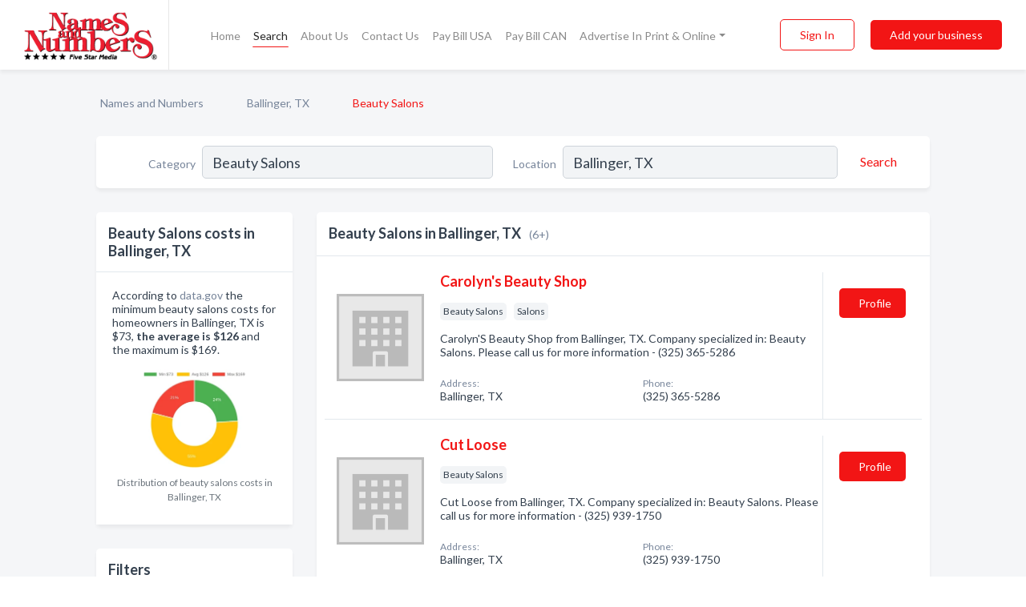

--- FILE ---
content_type: text/html; charset=utf-8
request_url: https://www.namesandnumbers.com/l/ballinger-tx/beauty-salons
body_size: 6864
content:




<!DOCTYPE html>
<html lang="en">
    <head>
        <meta charset="utf-8">
        <meta name=viewport content="width=device-width, initial-scale=1">
        <meta http-equiv="X-UA-Compatible" content="IE=edge">
        <meta name="viewport" content="width=device-width, initial-scale=1, shrink-to-fit=no">
        <meta name="description" content="All Beauty Salons in Ballinger, TX - Carolyn&#x27;s Beauty Shop, Cut Loose, Head To Toe Salon, J K&#x27;s Hair Salon, Trendsetters of Ballinger, Tres Chic Salon">
        <meta name="robots" content="index,follow" />
        <meta property="og:type" content="website" />
        <meta property="og:site_name" content="Names and Numbers" />
        <meta property="og:title" content="Beauty Salons in Ballinger, TX - Names and Numbers">
        <meta property="og:description" content="All Beauty Salons in Ballinger, TX - Carolyn&#x27;s Beauty Shop, Cut Loose, Head To Toe Salon, J K&#x27;s Hair Salon, Trendsetters of Ballinger, Tres Chic Salon">
        <meta property="og:url" content="https://www.namesandnumbers.com/l/ballinger-tx/beauty-salons" />
        <meta property="og:image" content="https://d2i67t0npf5z4z.cloudfront.net/static/namesnumbers/images/other/social_media_logo.jpeg">
        <link rel="canonical" href="https://www.namesandnumbers.com/l/ballinger-tx/beauty-salons" />
        
        
<link rel="apple-touch-icon" sizes="180x180" href="https://d2i67t0npf5z4z.cloudfront.net/static/namesnumbers/images/favicon/apple-touch-icon.png">
<link rel="icon" type="image/png" sizes="32x32" href="https://d2i67t0npf5z4z.cloudfront.net/static/namesnumbers/images/favicon/favicon-32x32.png">
<link rel="icon" type="image/png" sizes="16x16" href="https://d2i67t0npf5z4z.cloudfront.net/static/namesnumbers/images/favicon/favicon-16x16.png">
<link rel="manifest" href="/static/namesnumbers/images/favicon/site.webmanifest">
<meta name="theme-color" content="#f21515">
        



    <script async src="https://www.googletagmanager.com/gtag/js?id=G-LKC2B9JNY4"></script>


    <script async src="https://www.googletagmanager.com/gtag/js?id=UA-1028590-2"></script>




<script>
    window.dataLayer = window.dataLayer || [];
    function gtag(){dataLayer.push(arguments);}
    gtag('js', new Date());
    
    gtag('config', "G-LKC2B9JNY4");
    
    
     gtag('config', "UA-1028590-2");
    

</script>



        <!-- Google tag (gtag.js) -->
<script async src="https://www.googletagmanager.com/gtag/js?id=AW-720343529">
</script>
<script>
    window.dataLayer = window.dataLayer || [];
    function gtag(){dataLayer.push(arguments);}
    gtag('js', new Date());

    gtag('config', 'AW-720343529');
</script>
        <!-- Meta Pixel Code -->
<script>
    !function(f,b,e,v,n,t,s)
    {if(f.fbq)return;n=f.fbq=function(){n.callMethod?
        n.callMethod.apply(n,arguments):n.queue.push(arguments)};
        if(!f._fbq)f._fbq=n;n.push=n;n.loaded=!0;n.version='2.0';
        n.queue=[];t=b.createElement(e);t.async=!0;
        t.src=v;s=b.getElementsByTagName(e)[0];
        s.parentNode.insertBefore(t,s)}(window, document,'script',
        'https://connect.facebook.net/en_US/fbevents.js');
    fbq('init', '2952347124804451');
    fbq('track', 'PageView');
</script>
<noscript><img height="1" width="1" style="display:none"
               src="https://www.facebook.com/tr?id=2952347124804451&ev=PageView&noscript=1"
/></noscript>
<!-- End Meta Pixel Code -->
        <title>Beauty Salons in Ballinger, TX - Names and Numbers</title>
        <script type="text/javascript"> window.CSRF_TOKEN = "NaXPgduDmH8Fd2nhsvRyin70w5qLESXuszU0l9UB7Fg53WDUL0GlvduBBBaFoMz4"; </script>
        <script>
    var cossd_info = {};
    cossd_info.page_tpye = 'location-category-page';
</script>
        
            <link rel="stylesheet" href="https://d2i67t0npf5z4z.cloudfront.net/static/namesnumbers/css/location_category-bundle.min.css?v=57166298994563345" />
        
        
            <link rel="stylesheet" href="https://fonts.googleapis.com/css?family=Lato:400,700&amp;display=swap" />
        
        
        
            

<script type="application/ld+json">
    {
      "@context": "https://schema.org",
      "@type": "LocalBusiness",
      "name": "Carolyn&#x27;s Beauty Shop",
      
        "image": "https://d2i67t0npf5z4z.cloudfront.net/static/website/images/default-biz-logos/company-logo-placeholder.png",
      
      "@id": "/biz/105486/carolyns-beauty-shop"
      
        ,"telephone": "(325) 365-5286"
      
      
      
      
          ,"geo": {
            "@type": "GeoCoordinates",
            "latitude": 31.7397,
            "longitude": -99.94714
          }
      
    }
</script>

<script type="application/ld+json">
    {
      "@context": "https://schema.org",
      "@type": "LocalBusiness",
      "name": "Cut Loose",
      
        "image": "https://d2i67t0npf5z4z.cloudfront.net/static/website/images/default-biz-logos/company-logo-placeholder.png",
      
      "@id": "/biz/105492/cut-loose"
      
        ,"telephone": "(325) 939-1750"
      
      
      
      
          ,"geo": {
            "@type": "GeoCoordinates",
            "latitude": 31.73933,
            "longitude": -99.94699
          }
      
    }
</script>

<script type="application/ld+json">
    {
      "@context": "https://schema.org",
      "@type": "LocalBusiness",
      "name": "Head To Toe Salon",
      
        "image": "https://d2i67t0npf5z4z.cloudfront.net/static/website/images/default-biz-logos/company-logo-placeholder.png",
      
      "@id": "/biz/152543/head-to-toe-salon"
      
        ,"telephone": "(325) 365-9043"
      
      
      
      
          ,"geo": {
            "@type": "GeoCoordinates",
            "latitude": 31.73899,
            "longitude": -99.94868
          }
      
    }
</script>

<script type="application/ld+json">
    {
      "@context": "https://schema.org",
      "@type": "LocalBusiness",
      "name": "J K&#x27;s Hair Salon",
      
        "image": "https://d2i67t0npf5z4z.cloudfront.net/static/website/images/default-biz-logos/company-logo-placeholder.png",
      
      "@id": "/biz/230445/j-ks-hair-salon"
      
        ,"telephone": "(325) 365-2334"
      
      
      
      
          ,"geo": {
            "@type": "GeoCoordinates",
            "latitude": 31.75659,
            "longitude": -99.9655
          }
      
    }
</script>

<script type="application/ld+json">
    {
      "@context": "https://schema.org",
      "@type": "LocalBusiness",
      "name": "Trendsetters of Ballinger",
      
        "image": "https://d2i67t0npf5z4z.cloudfront.net/static/website/images/default-biz-logos/company-logo-placeholder.png",
      
      "@id": "/biz/107617/trendsetters-of-ballinger"
      
        ,"telephone": "(325) 365-4250"
      
      
      
      
          ,"geo": {
            "@type": "GeoCoordinates",
            "latitude": 31.7397,
            "longitude": -99.94714
          }
      
    }
</script>

<script type="application/ld+json">
    {
      "@context": "https://schema.org",
      "@type": "LocalBusiness",
      "name": "Tres Chic Salon",
      
        "image": "https://d2i67t0npf5z4z.cloudfront.net/static/website/images/default-biz-logos/company-logo-placeholder.png",
      
      "@id": "/biz/230457/tres-chic-salon"
      
        ,"telephone": "(325) 365-4514"
      
      
      
      
          ,"geo": {
            "@type": "GeoCoordinates",
            "latitude": 31.73752,
            "longitude": -99.94801
          }
      
    }
</script>



        
        
        
        
        
            <script type="application/ld+json">
{
  "@context": "https://schema.org",
  "@type": "BreadcrumbList",
  "itemListElement": [
        
           {
            "@type": "ListItem",
            "position": 1,
            "item": {
                      "@id": "/",
                      "name": "Names and Numbers"
                    }
           },
        
           {
            "@type": "ListItem",
            "position": 2,
            "item": {
                      "@id": "/cities/ballinger-tx",
                      "name": "Ballinger, TX"
                    }
           },
        
           {
            "@type": "ListItem",
            "position": 3,
            "item": {
                      "@id": "https://www.namesandnumbers.com/l/ballinger-tx/beauty-salons",
                      "name": "Beauty Salons"
                    }
           }
        
    ]
}
</script>
        
    </head>

    <body class="location-category"
          >
        
    
<header role="banner"><nav class="navbar navbar-expand-lg">
    <a class="navbar-brand p-0" href="/" data-track-name="nblink-logo" data-event-category="navbar">
        
            <img src="https://d2i67t0npf5z4z.cloudfront.net/static/namesnumbers/images/other/names-and-numbers-logo.png" alt="Names and Numbers Logo">
        
        <div class="nb-logo-devider"></div>
    </a>
    <div class="collapse navbar-collapse navbar-text p-0 sliding-menu" id="navBarSlidingMenu">
        <ul class="navbar-nav m-auto">
            
                <li class="nav-item">
                    <a class="nav-link" href="/">Home</a>
                </li>
            
            
                <li class="nav-item active">
                    <a class="nav-link" href="#">Search</a>
                    <div class="navbar-highliter"></div>
                </li>
            
            
            
            <li class="nav-item ">
                <a class="nav-link" href="/about">About Us</a>
                
            </li>
            <li class="nav-item ">
                <a class="nav-link" href="/contact">Contact Us</a>
                
            </li>
            <li class="nav-item ">
                <a class="nav-link" href="/pay-bill">Pay Bill USA</a>
                
            </li>
            <li class="nav-item ">
                <a class="nav-link" href="/pay-canada-bill">Pay Bill CAN</a>
                
            </li>
            <li class="nav-item dropdown">
                <a class="nav-link dropdown-toggle" data-toggle="dropdown" href="#" role="button"
                   aria-haspopup="true" aria-expanded="false">Advertise In Print & Online</a>
                <div class="dropdown-menu">
                    <a class="dropdown-item" href="/#directories">Local Business Directories</a>
                    <a class="dropdown-item" href="https://business.namesandnumbers.com/online-directory-package/" rel="nofollow">
                        Online Business Directories</a>
                    <a class="dropdown-item" href="https://business.namesandnumbers.com/websites/" rel="nofollow">
                        Websites</a>
                    <a class="dropdown-item" href="https://business.namesandnumbers.com/listings-management/" rel="nofollow">
                        Listings Management</a>
                    <a class="dropdown-item" href="https://business.namesandnumbers.com/google-business-profile-management-2/" rel="nofollow">
                        GBP Management</a>
                    <a class="dropdown-item" href="https://business.namesandnumbers.com/review-management/" rel="nofollow">
                        Reviews Management</a>
                    <a class="dropdown-item" href="https://business.namesandnumbers.com/guaranteed-sponsored-placement-2/" rel="nofollow">
                        Guaranteed Sponsored Placement</a>
                    <a class="dropdown-item" href="https://business.namesandnumbers.com/seo-packages/" rel="nofollow">
                        SEO Packages</a>
                    <a class="dropdown-item" href="https://business.namesandnumbers.com/facebook-management/" rel="nofollow">
                        Facebook Management</a>
                    <a class="dropdown-item" rel="nofollow" href="https://business.namesandnumbers.com/online-directories#users">
                        Real Time Users Online</a>
                </div>
            </li>
        </ul>
        <div class="left-nav">
            <div class="form-inline">
                
                    <button class="btn btn-login btn-outline-secondary" type="button" data-track-name="nblink-signin" data-event-category="navbar">Sign In</button>
                
                <a href="/biz" data-track-name="nblink-signup" data-event-category="navbar"
                   class="btn btn-primary nav-add-biz">Add your business</a>
            </div>
        </div>
    </div>
    
        <button class="navbar-toggler" type="button" data-toggle="collapse" data-target="#navBarSlidingMenu"
                aria-controls="navBarSlidingMenu" aria-expanded="false" aria-label="Toggle navigation menu">
            <span class="iconify navbar-toggler-icon" data-icon="feather:menu" data-inline="false"></span>
        </button>
    
</nav></header>
    <main class="container-fluid search-results-body">
        <nav aria-label="breadcrumb" class="nav-breadcrumbs">
    <ol class="breadcrumb">
        
            
                <li class="breadcrumb-item"><a href="/" data-track-name="breadcrumb-link-click">Names and Numbers</a></li>
                <li class="breadcrumb-item devider"><span class="iconify" data-icon="dashicons:arrow-right-alt2" data-inline="false"></span></li>
            
        
            
                <li class="breadcrumb-item"><a href="/cities/ballinger-tx" data-track-name="breadcrumb-link-click">Ballinger, TX</a></li>
                <li class="breadcrumb-item devider"><span class="iconify" data-icon="dashicons:arrow-right-alt2" data-inline="false"></span></li>
            
        
            
                <li class="breadcrumb-item active" aria-current="page">Beauty Salons</li>
            
        
    </ol>
</nav>
        
<form class="form-row default-white-block search-form" action="/search">
    <div class="col-sm-6 sf-col">
        <div class="icon-column search-icon-column">
            <span class="iconify" data-icon="ant-design:search-outline" data-inline="false"></span>
        </div>
        <label for="searchCategory">Category</label>
        <input name="category" type="text" class="form-control input-search-category" id="searchCategory"
               placeholder="e.g Trucking Companies" value="Beauty Salons">
        <div class="icon-column filters-icon-column">
            <a href="#filtersBlockTitle"><span class="iconify" data-icon="jam:settings-alt" data-inline="false" data-rotate="90deg"></span></a>
        </div>
    </div>
    <div class="col-sm-6 sf-col">
        <label for="searchLocation">Location</label>
        <input name="location" type="text" class="form-control input-search-location" id="searchLocation"
               placeholder="Location" value="Ballinger, TX">
        <button type="submit" class="btn btn-link" data-track-name="s-btn-search" aria-label="Search">
            <span class="text">Search</span><span class="iconify icon" data-icon="ant-design:search-outline" data-inline="false"></span>
        </button>
    </div>
</form>
        <div class="row search-results-filters">
            <div class="col-lg-3 order-last order-lg-first sp-big-block-left">
                
                    


<section class="default-white-block filters-block price-list-block">
    <header class="title" id="costs">Beauty Salons costs in Ballinger, TX</header>
    <div class="content pb-0">
        <p>
            According to <a href="https://www.data.gov/" rel="nofollow">data.gov</a>
             the minimum beauty salons costs for homeowners in
            Ballinger, TX is $73, <b>the average is $126</b>
            and the maximum is $169.
        </p>
        <div class="figure">
            <a href="https://d2i67t0npf5z4z.cloudfront.net/charts/1698699724764_beauty-salons_none.png" class="costs-chart"
               title="Distribution of Beauty Salons costs in Ballinger, TX in 2025">
                <picture>
                    <source srcset="https://d2i67t0npf5z4z.cloudfront.net/resized/fit_420_251/charts/1698699724764_beauty-salons_none.webp" type="image/webp">
                    <source srcset="https://d2i67t0npf5z4z.cloudfront.net/resized/fit_420_251/charts/1698699724764_beauty-salons_none.png">
                    <img src="https://d2i67t0npf5z4z.cloudfront.net/charts/1698699724764_beauty-salons_none.png"
                         alt="Distribution of beauty salons costs in Ballinger, TX among homeowners">
                </picture>
            </a>
        </div>
    </div>
    <footer class="figure-caption text-center pt-0 bg-white">Distribution of beauty salons costs in Ballinger, TX</footer>
</section>
                
                
                    <aside class="default-white-block filters-block">
                        <header class="title" id="filtersBlockTitle">Filters</header>
                        <div class="content">
                            
                                <div class="filter-label">Search Radius</div>
<div class="form-check"
     data-track-name="s-filter-radius"
     data-event-category="filters"
     data-event-label="25m">
    <input class="form-check-input" type="radio" name="radius" id="radius1" value="25"
           >
    <label class="form-check-label" for="radius1">
        25 miles
    </label>
</div>
<div class="form-check"
     data-track-name="s-filter-radius"
     data-event-category="filters"
     data-event-label="50m">
    <input class="form-check-input" type="radio" name="radius" id="radius2" value="50"
           >
    <label class="form-check-label" for="radius2">
        50 miles
    </label>
</div>
<div class="form-check"
     data-track-name="s-filter-radius"
     data-event-category="filters"
     data-event-label="100m">
    <input class="form-check-input" type="radio" name="radius" id="radius3" value="100"
           >
    <label class="form-check-label" for="radius3">
        100 miles
    </label>
</div>
                                <hr>
                            
                            <div class="filter-label">Reviews</div>
<div class="form-check"
     data-track-name="s-filter-reviews"
     data-event-category="filters"
     data-event-label="reviews">
    <input class="form-check-input chb-reviews" type="checkbox" value="reviews" id="filterReviews"
            >
    <label class="form-check-label" for="filterReviews">
        With Reviews
    </label>
</div>
<div class="form-check"
     data-track-name="s-filter-reviews"
     data-event-category="filters"
     data-event-label="reviews">
    <input class="form-check-input chb-reviews" type="checkbox" value="audio-reviews" id="filterAudioReviews"
            >
    <label class="form-check-label" for="filterAudioReviews">
        With Audio Reviews
    </label>
</div>
                            <hr>

<div class="filter-label">Items</div>


                        </div>
                    </aside>
                
                
                <aside class="default-white-block filters-block left-ad-block ad-block text-center">
                    <div class="position-relative d-inline-block"  id="square_ad">
                        <div class="ad-badge">Ad</div>
                    </div>
                </aside>
                <aside class="default-white-block filters-block links-block" >
                    <header class="title">Popular nearby</header>
                    <div class="content">
                        
                            <div class="links-title">Ballinger, TX</div>
                            <ul class="left-links">
    
        <li><a href="/l/ballinger-tx/grocers-retail" data-track-name="s-nearby-link">Groceries</a></li>
    
        <li><a href="/l/ballinger-tx/moving-equipment-supplies-renting" data-track-name="s-nearby-link">Moving Equipment &amp; Supplies - Renting</a></li>
    
        <li><a href="/l/ballinger-tx/gas-lp-bottled-bulk" data-track-name="s-nearby-link">Bottled &amp; Bulk Gas</a></li>
    
        <li><a href="/l/ballinger-tx/lakes" data-track-name="s-nearby-link">Lakes</a></li>
    
        <li><a href="/l/ballinger-tx/oil-field-services" data-track-name="s-nearby-link">Oil Field Services</a></li>
    
        <li><a href="/l/ballinger-tx/physicians-surgeons-md-do" data-track-name="s-nearby-link">Physicians &amp; Surgeons</a></li>
    
        <li><a href="/l/ballinger-tx/truck-repair-service" data-track-name="s-nearby-link">Truck Repair</a></li>
    
        <li><a href="/l/ballinger-tx/motels-hotels-inns" data-track-name="s-nearby-link">Hotels</a></li>
    
        <li><a href="/l/ballinger-tx/gasoline-oil-wholesale" data-track-name="s-nearby-link">Gasoline &amp; Oil - Wholesale</a></li>
    
        <li><a href="/l/ballinger-tx/railroads" data-track-name="s-nearby-link">Railroads</a></li>
    
</ul>
                        
                            <div class="links-title">St. George, UT</div>
                            <ul class="left-links">
    
        <li><a href="/l/st-george-ut/surgery-foot-ankle" data-track-name="s-nearby-link">Surgery - Foot &amp; Ankle</a></li>
    
</ul>
                        
                    </div>
                </aside>
                
                    


<section class="default-white-block filters-block services-chart-block">
    <header class="title">Popular beauty salons services</header>
    <div class="content pb-0">
        <p>
            Based on our statistics of searches in Ballinger, TX the most popular services provided by beauty salons are:
            hair services, thermal reconditioning and  beauty treatments for men.
        </p>
        <div class="figure">
            <a href="https://d2i67t0npf5z4z.cloudfront.net/charts/1687197743872_beauty-salons_ballinger-tx.png" class="costs-chart"
               title="Popular services provided by beauty salons in Ballinger, TX">
                <picture>
                    <source srcset="https://d2i67t0npf5z4z.cloudfront.net/resized/fit_420_251/charts/1687197743872_beauty-salons_ballinger-tx.webp" type="image/webp">
                    <source srcset="https://d2i67t0npf5z4z.cloudfront.net/resized/fit_420_251/charts/1687197743872_beauty-salons_ballinger-tx.png">
                    <img src="https://d2i67t0npf5z4z.cloudfront.net/charts/1687197743872_beauty-salons_ballinger-tx.png"
                         alt="Popular services provided by beauty salons in Ballinger, TX">
                </picture>
            </a>
        </div>
    </div>
    <footer class="figure-caption text-center pt-0 bg-white">Popular services provided by beauty salons in Ballinger, TX</footer>
</section>
                
                
                    
<section class="default-white-block filters-block zip-codes-block">
    <header class="title">Servicing zip codes</header>
    <div class="content">
        <p class="m-0">
            Beauty Salons in this list provide services to multiple zip codes in and around Ballinger (i.e 76821).
            For specific service areas, kindly reach out to the individual businesses.
        </p>
    </div>
</section>
                
                
            </div>
            <section class="col-lg-9 sp-big-block-right h-100">
                <div class="default-white-block search-results-block">
                    <header class="title-holder">
                        <h1>Beauty Salons in Ballinger, TX</h1><span class="search-result-count">(6+)</span>
                        
                            <div class="too-many-result d-lg-none"><a href="#costs">Beauty Salons costs</a></div>
                        
                        
                    </header>
                    <aside class="ad-leaderbaord ad-block" id="leaderboard_ad"></aside>
                    <div id="searchResultsListHolder">
                        
                            
                        
                        <ul class="search-results-biz-list">
                            
                            
                                
                                



<li class="search-result-biz row 
           "
    data-listing-view="s-listing-view" data-event-label="105486">
        <div class="col-md-2 my-auto biz-card-col col-logo">
            
                <picture class="biz-logo">
                    <source srcset="https://d2i67t0npf5z4z.cloudfront.net/static/website/images/default-biz-logos/company-logo-placeholder.webp" type="image/webp">
                    <source srcset="https://d2i67t0npf5z4z.cloudfront.net/static/website/images/default-biz-logos/company-logo-placeholder.png">
                    <img src="https://d2i67t0npf5z4z.cloudfront.net/static/website/images/default-biz-logos/company-logo-placeholder.png" alt="Carolyn&#x27;s Beauty Shop logo" class="biz-logo" >
                </picture>
            
        </div>
        <div class="col-md-8 biz-card-col biz-col-info">
            <div class="biz-name-holder">
                <a href="/biz/105486/carolyns-beauty-shop" data-track-name="s-open-profile-link"
                   data-event-category="biz-contact"
                   data-event-label="105486"><h2 class="biz-name">Carolyn&#x27;s Beauty Shop</h2></a>
            </div>
            
            
            
                <div class="categories-cloud-holder mobile-paddings">
                    
                    
                        <span class="categories-cloud">Beauty Salons</span>
                    
                        <span class="categories-cloud">Salons</span>
                    
                    
                </div>
            
            
            
                
                    <p class="biz-description mobile-paddings">
                        Carolyn&#x27;S Beauty Shop from Ballinger, TX. Company specialized in: Beauty Salons. Please call us for more information - (325) 365-5286
                    </p>
                
            
            
            
                <div class="row biz-address-phone-block mobile-paddings">
                    <div class="col-sm-6">
                        <div class="biz-card-label">Address:</div>
                        <address>
                            
                            
                            Ballinger, TX</address>
                    </div>
                    <div class="col-sm-6">
                        <div class="biz-card-label">Phone:</div>
                        
                            <div class="biz-phone">(325) 365-5286</div>
                        
                    </div>
                </div>
            
            
        </div>
        <div class="col-md-2 biz-buttons biz-card-col">
            <a href="/biz/105486/carolyns-beauty-shop" class="btn btn-primary btn-biz-profile"
               data-track-name="s-open-profile-btn"
               data-event-category="biz-contact"
               data-event-label="105486">
                <span class="view-profile">View Profile</span><span class="profile">Profile</span>
            </a>
            
            
            
            
            
            
            
        </div>
        <div class="col-md-2 biz-buttons biz-card-col biz-buttons-call">
            
            
            
                <a href="tel:3253655286" class="btn btn-primary btn-biz-profile"
                   data-track-name="sbtn-call-business"
                   data-event-category="biz-contact"
                   data-event-label="105486">Сall</a>
            
            <a href="/biz/105486/carolyns-beauty-shop" class="btn btn-biz-website"
               data-track-name="s-open-profile-btn"
               data-event-category="biz-contact"
               data-event-label="105486">
                <span class="view-profile">View Profile</span>
            </a>
            
            
        </div>
</li>
                            
                                
                                



<li class="search-result-biz row 
           "
    data-listing-view="s-listing-view" data-event-label="105492">
        <div class="col-md-2 my-auto biz-card-col col-logo">
            
                <picture class="biz-logo">
                    <source srcset="https://d2i67t0npf5z4z.cloudfront.net/static/website/images/default-biz-logos/company-logo-placeholder.webp" type="image/webp">
                    <source srcset="https://d2i67t0npf5z4z.cloudfront.net/static/website/images/default-biz-logos/company-logo-placeholder.png">
                    <img src="https://d2i67t0npf5z4z.cloudfront.net/static/website/images/default-biz-logos/company-logo-placeholder.png" alt="Cut Loose logo" class="biz-logo" >
                </picture>
            
        </div>
        <div class="col-md-8 biz-card-col biz-col-info">
            <div class="biz-name-holder">
                <a href="/biz/105492/cut-loose" data-track-name="s-open-profile-link"
                   data-event-category="biz-contact"
                   data-event-label="105492"><h2 class="biz-name">Cut Loose</h2></a>
            </div>
            
            
            
                <div class="categories-cloud-holder mobile-paddings">
                    
                    
                        <span class="categories-cloud">Beauty Salons</span>
                    
                    
                </div>
            
            
            
                
                    <p class="biz-description mobile-paddings">
                        Cut Loose from Ballinger, TX. Company specialized in: Beauty Salons. Please call us for more information - (325) 939-1750
                    </p>
                
            
            
            
                <div class="row biz-address-phone-block mobile-paddings">
                    <div class="col-sm-6">
                        <div class="biz-card-label">Address:</div>
                        <address>
                            
                            
                            Ballinger, TX</address>
                    </div>
                    <div class="col-sm-6">
                        <div class="biz-card-label">Phone:</div>
                        
                            <div class="biz-phone">(325) 939-1750</div>
                        
                    </div>
                </div>
            
            
        </div>
        <div class="col-md-2 biz-buttons biz-card-col">
            <a href="/biz/105492/cut-loose" class="btn btn-primary btn-biz-profile"
               data-track-name="s-open-profile-btn"
               data-event-category="biz-contact"
               data-event-label="105492">
                <span class="view-profile">View Profile</span><span class="profile">Profile</span>
            </a>
            
            
            
            
            
            
            
        </div>
        <div class="col-md-2 biz-buttons biz-card-col biz-buttons-call">
            
            
            
                <a href="tel:3259391750" class="btn btn-primary btn-biz-profile"
                   data-track-name="sbtn-call-business"
                   data-event-category="biz-contact"
                   data-event-label="105492">Сall</a>
            
            <a href="/biz/105492/cut-loose" class="btn btn-biz-website"
               data-track-name="s-open-profile-btn"
               data-event-category="biz-contact"
               data-event-label="105492">
                <span class="view-profile">View Profile</span>
            </a>
            
            
        </div>
</li>
                            
                                
                                



<li class="search-result-biz row 
           "
    data-listing-view="s-listing-view" data-event-label="152543">
        <div class="col-md-2 my-auto biz-card-col col-logo">
            
                <picture class="biz-logo">
                    <source srcset="https://d2i67t0npf5z4z.cloudfront.net/static/website/images/default-biz-logos/company-logo-placeholder.webp" type="image/webp">
                    <source srcset="https://d2i67t0npf5z4z.cloudfront.net/static/website/images/default-biz-logos/company-logo-placeholder.png">
                    <img src="https://d2i67t0npf5z4z.cloudfront.net/static/website/images/default-biz-logos/company-logo-placeholder.png" alt="Head To Toe Salon logo" class="biz-logo" >
                </picture>
            
        </div>
        <div class="col-md-8 biz-card-col biz-col-info">
            <div class="biz-name-holder">
                <a href="/biz/152543/head-to-toe-salon" data-track-name="s-open-profile-link"
                   data-event-category="biz-contact"
                   data-event-label="152543"><h2 class="biz-name">Head To Toe Salon</h2></a>
            </div>
            
            
            
                <div class="categories-cloud-holder mobile-paddings">
                    
                    
                        <span class="categories-cloud">Beauty Salons</span>
                    
                        <span class="categories-cloud">Manicuring &amp; Pedicuring</span>
                    
                        <span class="categories-cloud">Nail Salons</span>
                    
                        <span class="categories-cloud">Salons</span>
                    
                    
                </div>
            
            
            
                
                    <p class="biz-description mobile-paddings">
                        Head To Toe Salon from Ballinger, TX. Company specialized in: Beauty Salons. Please call us for more information - (325) 365-9043
                    </p>
                
            
            
            
                <div class="row biz-address-phone-block mobile-paddings">
                    <div class="col-sm-6">
                        <div class="biz-card-label">Address:</div>
                        <address>
                            
                            
                            Ballinger, TX</address>
                    </div>
                    <div class="col-sm-6">
                        <div class="biz-card-label">Phone:</div>
                        
                            <div class="biz-phone">(325) 365-9043</div>
                        
                    </div>
                </div>
            
            
        </div>
        <div class="col-md-2 biz-buttons biz-card-col">
            <a href="/biz/152543/head-to-toe-salon" class="btn btn-primary btn-biz-profile"
               data-track-name="s-open-profile-btn"
               data-event-category="biz-contact"
               data-event-label="152543">
                <span class="view-profile">View Profile</span><span class="profile">Profile</span>
            </a>
            
            
            
            
            
            
            
        </div>
        <div class="col-md-2 biz-buttons biz-card-col biz-buttons-call">
            
            
            
                <a href="tel:3253659043" class="btn btn-primary btn-biz-profile"
                   data-track-name="sbtn-call-business"
                   data-event-category="biz-contact"
                   data-event-label="152543">Сall</a>
            
            <a href="/biz/152543/head-to-toe-salon" class="btn btn-biz-website"
               data-track-name="s-open-profile-btn"
               data-event-category="biz-contact"
               data-event-label="152543">
                <span class="view-profile">View Profile</span>
            </a>
            
            
        </div>
</li>
                            
                                
                                



<li class="search-result-biz row 
           "
    data-listing-view="s-listing-view" data-event-label="230445">
        <div class="col-md-2 my-auto biz-card-col col-logo">
            
                <picture class="biz-logo">
                    <source srcset="https://d2i67t0npf5z4z.cloudfront.net/static/website/images/default-biz-logos/company-logo-placeholder.webp" type="image/webp">
                    <source srcset="https://d2i67t0npf5z4z.cloudfront.net/static/website/images/default-biz-logos/company-logo-placeholder.png">
                    <img src="https://d2i67t0npf5z4z.cloudfront.net/static/website/images/default-biz-logos/company-logo-placeholder.png" alt="J K&#x27;s Hair Salon logo" class="biz-logo" >
                </picture>
            
        </div>
        <div class="col-md-8 biz-card-col biz-col-info">
            <div class="biz-name-holder">
                <a href="/biz/230445/j-ks-hair-salon" data-track-name="s-open-profile-link"
                   data-event-category="biz-contact"
                   data-event-label="230445"><h2 class="biz-name">J K&#x27;s Hair Salon</h2></a>
            </div>
            
            
            
                <div class="categories-cloud-holder mobile-paddings">
                    
                    
                        <span class="categories-cloud">Beauty Salons</span>
                    
                    
                </div>
            
            
            
                
                    <p class="biz-description mobile-paddings">
                        J K&#x27;S Hair Salon from Ballinger, TX. Company specialized in: Beauty Salons. Please call us for more information - (325) 365-2334
                    </p>
                
            
            
            
                <div class="row biz-address-phone-block mobile-paddings">
                    <div class="col-sm-6">
                        <div class="biz-card-label">Address:</div>
                        <address>
                            
                            
                            Ballinger, TX</address>
                    </div>
                    <div class="col-sm-6">
                        <div class="biz-card-label">Phone:</div>
                        
                            <div class="biz-phone">(325) 365-2334</div>
                        
                    </div>
                </div>
            
            
        </div>
        <div class="col-md-2 biz-buttons biz-card-col">
            <a href="/biz/230445/j-ks-hair-salon" class="btn btn-primary btn-biz-profile"
               data-track-name="s-open-profile-btn"
               data-event-category="biz-contact"
               data-event-label="230445">
                <span class="view-profile">View Profile</span><span class="profile">Profile</span>
            </a>
            
            
            
            
            
            
            
        </div>
        <div class="col-md-2 biz-buttons biz-card-col biz-buttons-call">
            
            
            
                <a href="tel:3253652334" class="btn btn-primary btn-biz-profile"
                   data-track-name="sbtn-call-business"
                   data-event-category="biz-contact"
                   data-event-label="230445">Сall</a>
            
            <a href="/biz/230445/j-ks-hair-salon" class="btn btn-biz-website"
               data-track-name="s-open-profile-btn"
               data-event-category="biz-contact"
               data-event-label="230445">
                <span class="view-profile">View Profile</span>
            </a>
            
            
        </div>
</li>
                            
                                
                                



<li class="search-result-biz row 
           "
    data-listing-view="s-listing-view" data-event-label="107617">
        <div class="col-md-2 my-auto biz-card-col col-logo">
            
                <picture class="biz-logo">
                    <source srcset="https://d2i67t0npf5z4z.cloudfront.net/static/website/images/default-biz-logos/company-logo-placeholder.webp" type="image/webp">
                    <source srcset="https://d2i67t0npf5z4z.cloudfront.net/static/website/images/default-biz-logos/company-logo-placeholder.png">
                    <img src="https://d2i67t0npf5z4z.cloudfront.net/static/website/images/default-biz-logos/company-logo-placeholder.png" alt="Trendsetters of Ballinger logo" class="biz-logo" >
                </picture>
            
        </div>
        <div class="col-md-8 biz-card-col biz-col-info">
            <div class="biz-name-holder">
                <a href="/biz/107617/trendsetters-of-ballinger" data-track-name="s-open-profile-link"
                   data-event-category="biz-contact"
                   data-event-label="107617"><h2 class="biz-name">Trendsetters of Ballinger</h2></a>
            </div>
            
            
            
                <div class="categories-cloud-holder mobile-paddings">
                    
                    
                        <span class="categories-cloud">Pedicuring &amp; Manicuring</span>
                    
                        <span class="categories-cloud">Beauty Salons</span>
                    
                    
                </div>
            
            
            
                
                    <p class="biz-description mobile-paddings">
                        Trendsetters Of Ballinger from Ballinger, TX. Company specialized in: Pedicuring &amp; Manicuring. Please call us for more information - (325) 365-4250
                    </p>
                
            
            
            
                <div class="row biz-address-phone-block mobile-paddings">
                    <div class="col-sm-6">
                        <div class="biz-card-label">Address:</div>
                        <address>
                            
                            
                            Ballinger, TX</address>
                    </div>
                    <div class="col-sm-6">
                        <div class="biz-card-label">Phone:</div>
                        
                            <div class="biz-phone">(325) 365-4250</div>
                        
                    </div>
                </div>
            
            
        </div>
        <div class="col-md-2 biz-buttons biz-card-col">
            <a href="/biz/107617/trendsetters-of-ballinger" class="btn btn-primary btn-biz-profile"
               data-track-name="s-open-profile-btn"
               data-event-category="biz-contact"
               data-event-label="107617">
                <span class="view-profile">View Profile</span><span class="profile">Profile</span>
            </a>
            
            
            
            
            
            
            
        </div>
        <div class="col-md-2 biz-buttons biz-card-col biz-buttons-call">
            
            
            
                <a href="tel:3253654250" class="btn btn-primary btn-biz-profile"
                   data-track-name="sbtn-call-business"
                   data-event-category="biz-contact"
                   data-event-label="107617">Сall</a>
            
            <a href="/biz/107617/trendsetters-of-ballinger" class="btn btn-biz-website"
               data-track-name="s-open-profile-btn"
               data-event-category="biz-contact"
               data-event-label="107617">
                <span class="view-profile">View Profile</span>
            </a>
            
            
        </div>
</li>
                            
                                
                                



<li class="search-result-biz row 
           "
    data-listing-view="s-listing-view" data-event-label="230457">
        <div class="col-md-2 my-auto biz-card-col col-logo">
            
                <picture class="biz-logo">
                    <source srcset="https://d2i67t0npf5z4z.cloudfront.net/static/website/images/default-biz-logos/company-logo-placeholder.webp" type="image/webp">
                    <source srcset="https://d2i67t0npf5z4z.cloudfront.net/static/website/images/default-biz-logos/company-logo-placeholder.png">
                    <img src="https://d2i67t0npf5z4z.cloudfront.net/static/website/images/default-biz-logos/company-logo-placeholder.png" alt="Tres Chic Salon logo" class="biz-logo" >
                </picture>
            
        </div>
        <div class="col-md-8 biz-card-col biz-col-info">
            <div class="biz-name-holder">
                <a href="/biz/230457/tres-chic-salon" data-track-name="s-open-profile-link"
                   data-event-category="biz-contact"
                   data-event-label="230457"><h2 class="biz-name">Tres Chic Salon</h2></a>
            </div>
            
            
            
                <div class="categories-cloud-holder mobile-paddings">
                    
                    
                        <span class="categories-cloud">Beauty Salons</span>
                    
                    
                </div>
            
            
            
                
                    <p class="biz-description mobile-paddings">
                        Tres Chic Salon from Ballinger, TX. Company specialized in: Beauty Salons. Please call us for more information - (325) 365-4514
                    </p>
                
            
            
            
                <div class="row biz-address-phone-block mobile-paddings">
                    <div class="col-sm-6">
                        <div class="biz-card-label">Address:</div>
                        <address>
                            
                            
                            Ballinger, TX</address>
                    </div>
                    <div class="col-sm-6">
                        <div class="biz-card-label">Phone:</div>
                        
                            <div class="biz-phone">(325) 365-4514</div>
                        
                    </div>
                </div>
            
            
        </div>
        <div class="col-md-2 biz-buttons biz-card-col">
            <a href="/biz/230457/tres-chic-salon" class="btn btn-primary btn-biz-profile"
               data-track-name="s-open-profile-btn"
               data-event-category="biz-contact"
               data-event-label="230457">
                <span class="view-profile">View Profile</span><span class="profile">Profile</span>
            </a>
            
            
            
            
            
            
            
        </div>
        <div class="col-md-2 biz-buttons biz-card-col biz-buttons-call">
            
            
            
                <a href="tel:3253654514" class="btn btn-primary btn-biz-profile"
                   data-track-name="sbtn-call-business"
                   data-event-category="biz-contact"
                   data-event-label="230457">Сall</a>
            
            <a href="/biz/230457/tres-chic-salon" class="btn btn-biz-website"
               data-track-name="s-open-profile-btn"
               data-event-category="biz-contact"
               data-event-label="230457">
                <span class="view-profile">View Profile</span>
            </a>
            
            
        </div>
</li>
                            
                        </ul>
                        
                        
                            <div class="more-search-results">
                                <a href="/search?location=Ballinger%2C%20TX&category=Beauty%20Salons"
                                   data-track-name="sp-see-more-biz">
                                    <button class="btn btn-primary">See More Businesses</button>
                                </a>
                            </div>
                        
                    </div>
                </div>
            </section>
            
                
<section class="bottom-hints order-last">
    <h2>Search results hints</h2>
    <div class="row">
        <div class="col-md-4 hint-col">
            <div class="default-white-block">
                <div class="hint-icon first"><span class="iconify" data-icon="gridicons:location" data-inline="false"></span>
                </div>
                <div class="hint-title">Location</div>
                <p class="hint-body">
                    We identified leading Beauty Salons in Ballinger, TX. Need more choices? Try widening your search to cover Texas state.
                </p>
            </div>
        </div>
        <div class="col-md-4 hint-col">
            <div class="default-white-block">
                <div class="hint-icon second"><span class="iconify" data-icon="ant-design:folder-fill" data-inline="false"></span></div>
                <div class="hint-title">Category</div>
                <p class="hint-body">
                    This compilation contains solely Beauty Salons and similar businesses. Every business listed includes at least one way to contact them, be it via phone, website, or email.
                </p>
            </div>
        </div>
        <div class="col-md-4 hint-col">
            <div class="default-white-block">
                <div class="hint-icon third"><span class="iconify" data-icon="octicon:verified" data-inline="false"></span></div>
                <div class="hint-title">Certified Profiles</div>
                <p class="hint-body">
                    You will notice that some businesses are marked with a "certified" badge. It indicates that they claimed their profile
                    and were certified by Names and Numbers.
                </p>
            </div>
        </div>
    </div>
</section>

                
            
        </div>
    </main>
    <script>
    var _search_data = {};
    _search_data.category = 'Beauty Salons';
    _search_data.location = 'Ballinger, TX';
    _search_data.city = 'Ballinger';
    
    </script>
    <footer role="contentinfo">
    <div class="row footer-links-holder">
        <div class="col-6 col-md-4 ">
            <div class="footer-content">
                <h2>About Us</h2>
                <ul>
                    <li class=""><a href="/about" data-track-name="fhome-link" data-event-category="footer">Company Overview</a>
                    </li>
                    <li class=""><a href="/media-co-op" data-track-name="fhome-link" data-event-category="footer">Media Co-Op</a></li>
                    <li class="">
                        <a href="/careers" data-track-name="fhome-link" data-event-category="footer">Now Hiring!</a>
                    </li>
                    <li class="">
                        <a href="/contact" data-track-name="fhome-link" data-event-category="footer">Contact Us </a>
                    </li>            </ul>
            </div>
        </div>
        <div class="col-6 col-md-4">
            <div class="footer-content">
            <h2>Customer Service</h2>
            <ul>
                <li class="">
                    <a href="/advertise-with-us" data-track-name="fhome-link" data-event-category="footer">Advertise With Us</a>
                </li>
                <li class=""><a href="/art-submission" data-track-name="fhome-link" data-event-category="footer">Art Submission</a>
                </li>
                <li class=""><a href="/change-your-listing" data-track-name="fhome-link" data-event-category="footer">Change Your Listing</a></li>
                <li class=""><a href="/need-another-phone-book" data-track-name="fhome-link" data-event-category="footer">Need Another Phone Book?</a></li>
                <li class=""><a href="https://business.namesandnumbers.com/optout/" data-track-name="fhome-link" data-event-category="footer">Opt Out </a></li>
                <li class=""><a href="/pay-bill" data-track-name="fhome-link" data-event-category="footer">Pay Bill USA</a></li>
                <li class=""><a href="/pay-canada-bill" data-track-name="fhome-link" data-event-category="footer">Pay Bill CAN</a></li>
            </ul>
            </div>
        </div>
        <div class="col-6 col-md-4">
            <div class="footer-content">
            <h2>Products</h2>
            <ul>
                <li class=""><a href="/#directories" data-track-name="fhome-link"
                                data-event-category="footer">Local Business Directories</a></li>
                <li class="">
                    <a href="https://business.namesandnumbers.com/online-directory-package/" rel="nofollow"
                       data-track-name="fhome-link" data-event-category="footer">Online Business Directories</a>
                </li>
                <li class="">
                    <a href="https://business.namesandnumbers.com/websites/" rel="nofollow"
                       data-track-name="fhome-link" data-event-category="footer">Websites</a>
                </li>
                <li class="">
                    <a href="https://business.namesandnumbers.com/listings-management/" rel="nofollow"
                       data-track-name="fhome-link" data-event-category="footer">Listings Management</a>
                </li>
                <li class="">
                    <a href="https://business.namesandnumbers.com/google-business-profile-management-2/" rel="nofollow"
                       data-track-name="fhome-link" data-event-category="footer">GBP Management</a>
                </li>
                <li class="">
                    <a href="https://business.namesandnumbers.com/review-management/" rel="nofollow"
                       data-track-name="fhome-link" data-event-category="footer">Reviews Management</a>
                </li>
                <li class="">
                    <a href="https://business.namesandnumbers.com/seo-packages/" rel="nofollow"
                       data-track-name="fhome-link" data-event-category="footer">SEO Packages</a>
                </li>
                <li class="">
                    <a href="https://business.namesandnumbers.com/guaranteed-sponsored-placement-2/" rel="nofollow"
                       data-track-name="fhome-link" data-event-category="footer">Guaranteed Sponsored Placement</a>
                </li>
                <li class="">
                    <a href="https://business.namesandnumbers.com/facebook-management/" rel="nofollow"
                       data-track-name="fhome-link" data-event-category="footer">Facebook Management</a>
                </li>
                <li class="">
                    <a rel="nofollow" data-track-name="fhome-link" data-event-category="footer" href="https://business.namesandnumbers.com/online-directories#users">
                        Real Time Users Online</a>
                </li>
            </ul>
            </div>
        </div>
    </div>
    <div class="text-center connect mt-4">
        <div class="d-inline-block ">
            <img src="https://d2i67t0npf5z4z.cloudfront.net/static/namesnumbers/images/other/names-and-numbers-logo-white.png"
                 class="footer-logo" alt="Names and Numbers Logo">
        </div>
    </div>
    <div class="text-center connect-icons">
        <a href="https://www.facebook.com/namesandnumbers">
            <span class="iconify fb" data-icon="mdi:facebook" data-inline="false"></span>
        </a>
        <a href="https://goo.gl/maps/m7r7RMKdDZXZFrYcA">
            <span class="iconify google" data-icon="mdi:google-my-business" data-inline="false"></span>
        </a>
        <a href="https://www.linkedin.com/company/names-and-numbers/">
            <span class="iconify linkedin" data-icon="mdi:linkedin" data-inline="false"></span>
        </a>
        <a href="https://www.pinterest.com/namesandnumbers">
            <span class="iconify pinterest" data-icon="mdi:pinterest" data-inline="false"></span>
        </a>
        <a href="https://www.youtube.com/5starphonebooks">
            <span class="iconify youtube" data-icon="mdi:youtube-tv" data-inline="false"></span>
        </a>
    </div>
    <div class="privacy-holder mt-4 text-center pb-4">
        <a href="/privacy">Privacy Policy</a>&nbsp;&nbsp;&nbsp;|&nbsp;&nbsp;&nbsp;<a href="/terms">Terms of Use</a>
    </div>
</footer>

        
            <script src="https://d2i67t0npf5z4z.cloudfront.net/static/namesnumbers/js/location_category-bundle.min.js?v=57166298994563345"></script>
        
        
        
        
     </body>
</html>